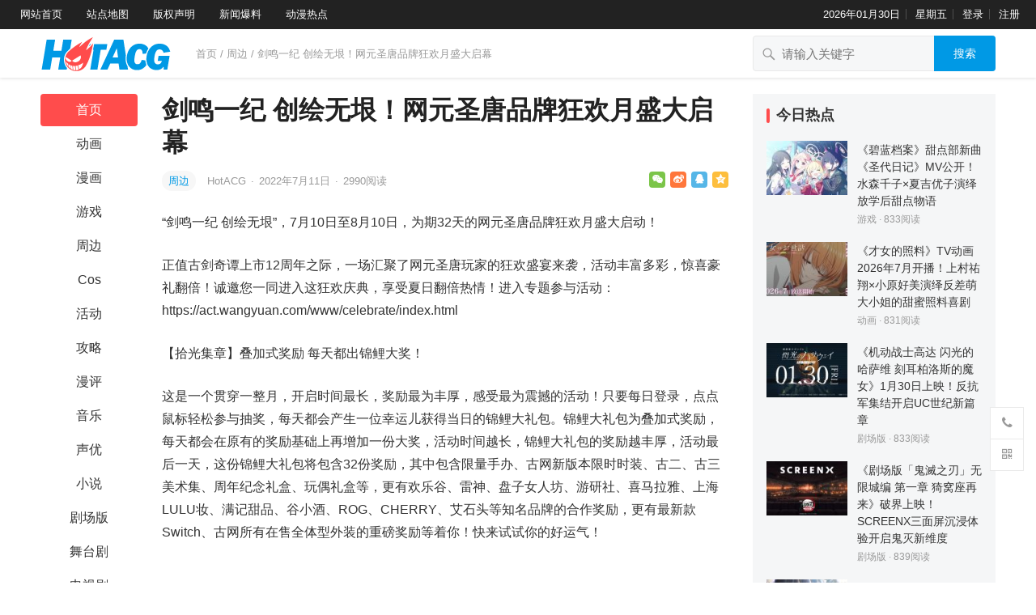

--- FILE ---
content_type: text/html; charset=UTF-8
request_url: https://www.hotacg.com/archives/1757
body_size: 19110
content:
<!DOCTYPE html>
<html lang="zh-Hans">
<head>
<meta charset="UTF-8">
<meta name="viewport" content="width=device-width, initial-scale=1">
<meta http-equiv="X-UA-Compatible" content="IE=edge">
<meta name="HandheldFriendly" content="true">
<link rel="profile" href="http://gmpg.org/xfn/11">
<meta name='robots' content='max-image-preview:large' />
<link rel="alternate" type="application/rss+xml" title="HotACG &raquo; Feed" href="https://www.hotacg.com/feed" />
<link rel="alternate" type="application/rss+xml" title="HotACG &raquo; 评论 Feed" href="https://www.hotacg.com/comments/feed" />
<link rel="alternate" title="oEmbed (JSON)" type="application/json+oembed" href="https://www.hotacg.com/wp-json/oembed/1.0/embed?url=https%3A%2F%2Fwww.hotacg.com%2Farchives%2F1757" />
<link rel="alternate" title="oEmbed (XML)" type="text/xml+oembed" href="https://www.hotacg.com/wp-json/oembed/1.0/embed?url=https%3A%2F%2Fwww.hotacg.com%2Farchives%2F1757&#038;format=xml" />
<style id='wp-img-auto-sizes-contain-inline-css' type='text/css'>
img:is([sizes=auto i],[sizes^="auto," i]){contain-intrinsic-size:3000px 1500px}
/*# sourceURL=wp-img-auto-sizes-contain-inline-css */
</style>
<style id='wp-emoji-styles-inline-css' type='text/css'>

	img.wp-smiley, img.emoji {
		display: inline !important;
		border: none !important;
		box-shadow: none !important;
		height: 1em !important;
		width: 1em !important;
		margin: 0 0.07em !important;
		vertical-align: -0.1em !important;
		background: none !important;
		padding: 0 !important;
	}
/*# sourceURL=wp-emoji-styles-inline-css */
</style>
<style id='wp-block-library-inline-css' type='text/css'>
:root{--wp-block-synced-color:#7a00df;--wp-block-synced-color--rgb:122,0,223;--wp-bound-block-color:var(--wp-block-synced-color);--wp-editor-canvas-background:#ddd;--wp-admin-theme-color:#007cba;--wp-admin-theme-color--rgb:0,124,186;--wp-admin-theme-color-darker-10:#006ba1;--wp-admin-theme-color-darker-10--rgb:0,107,160.5;--wp-admin-theme-color-darker-20:#005a87;--wp-admin-theme-color-darker-20--rgb:0,90,135;--wp-admin-border-width-focus:2px}@media (min-resolution:192dpi){:root{--wp-admin-border-width-focus:1.5px}}.wp-element-button{cursor:pointer}:root .has-very-light-gray-background-color{background-color:#eee}:root .has-very-dark-gray-background-color{background-color:#313131}:root .has-very-light-gray-color{color:#eee}:root .has-very-dark-gray-color{color:#313131}:root .has-vivid-green-cyan-to-vivid-cyan-blue-gradient-background{background:linear-gradient(135deg,#00d084,#0693e3)}:root .has-purple-crush-gradient-background{background:linear-gradient(135deg,#34e2e4,#4721fb 50%,#ab1dfe)}:root .has-hazy-dawn-gradient-background{background:linear-gradient(135deg,#faaca8,#dad0ec)}:root .has-subdued-olive-gradient-background{background:linear-gradient(135deg,#fafae1,#67a671)}:root .has-atomic-cream-gradient-background{background:linear-gradient(135deg,#fdd79a,#004a59)}:root .has-nightshade-gradient-background{background:linear-gradient(135deg,#330968,#31cdcf)}:root .has-midnight-gradient-background{background:linear-gradient(135deg,#020381,#2874fc)}:root{--wp--preset--font-size--normal:16px;--wp--preset--font-size--huge:42px}.has-regular-font-size{font-size:1em}.has-larger-font-size{font-size:2.625em}.has-normal-font-size{font-size:var(--wp--preset--font-size--normal)}.has-huge-font-size{font-size:var(--wp--preset--font-size--huge)}.has-text-align-center{text-align:center}.has-text-align-left{text-align:left}.has-text-align-right{text-align:right}.has-fit-text{white-space:nowrap!important}#end-resizable-editor-section{display:none}.aligncenter{clear:both}.items-justified-left{justify-content:flex-start}.items-justified-center{justify-content:center}.items-justified-right{justify-content:flex-end}.items-justified-space-between{justify-content:space-between}.screen-reader-text{border:0;clip-path:inset(50%);height:1px;margin:-1px;overflow:hidden;padding:0;position:absolute;width:1px;word-wrap:normal!important}.screen-reader-text:focus{background-color:#ddd;clip-path:none;color:#444;display:block;font-size:1em;height:auto;left:5px;line-height:normal;padding:15px 23px 14px;text-decoration:none;top:5px;width:auto;z-index:100000}html :where(.has-border-color){border-style:solid}html :where([style*=border-top-color]){border-top-style:solid}html :where([style*=border-right-color]){border-right-style:solid}html :where([style*=border-bottom-color]){border-bottom-style:solid}html :where([style*=border-left-color]){border-left-style:solid}html :where([style*=border-width]){border-style:solid}html :where([style*=border-top-width]){border-top-style:solid}html :where([style*=border-right-width]){border-right-style:solid}html :where([style*=border-bottom-width]){border-bottom-style:solid}html :where([style*=border-left-width]){border-left-style:solid}html :where(img[class*=wp-image-]){height:auto;max-width:100%}:where(figure){margin:0 0 1em}html :where(.is-position-sticky){--wp-admin--admin-bar--position-offset:var(--wp-admin--admin-bar--height,0px)}@media screen and (max-width:600px){html :where(.is-position-sticky){--wp-admin--admin-bar--position-offset:0px}}

/*# sourceURL=wp-block-library-inline-css */
</style><style id='global-styles-inline-css' type='text/css'>
:root{--wp--preset--aspect-ratio--square: 1;--wp--preset--aspect-ratio--4-3: 4/3;--wp--preset--aspect-ratio--3-4: 3/4;--wp--preset--aspect-ratio--3-2: 3/2;--wp--preset--aspect-ratio--2-3: 2/3;--wp--preset--aspect-ratio--16-9: 16/9;--wp--preset--aspect-ratio--9-16: 9/16;--wp--preset--color--black: #000000;--wp--preset--color--cyan-bluish-gray: #abb8c3;--wp--preset--color--white: #ffffff;--wp--preset--color--pale-pink: #f78da7;--wp--preset--color--vivid-red: #cf2e2e;--wp--preset--color--luminous-vivid-orange: #ff6900;--wp--preset--color--luminous-vivid-amber: #fcb900;--wp--preset--color--light-green-cyan: #7bdcb5;--wp--preset--color--vivid-green-cyan: #00d084;--wp--preset--color--pale-cyan-blue: #8ed1fc;--wp--preset--color--vivid-cyan-blue: #0693e3;--wp--preset--color--vivid-purple: #9b51e0;--wp--preset--gradient--vivid-cyan-blue-to-vivid-purple: linear-gradient(135deg,rgb(6,147,227) 0%,rgb(155,81,224) 100%);--wp--preset--gradient--light-green-cyan-to-vivid-green-cyan: linear-gradient(135deg,rgb(122,220,180) 0%,rgb(0,208,130) 100%);--wp--preset--gradient--luminous-vivid-amber-to-luminous-vivid-orange: linear-gradient(135deg,rgb(252,185,0) 0%,rgb(255,105,0) 100%);--wp--preset--gradient--luminous-vivid-orange-to-vivid-red: linear-gradient(135deg,rgb(255,105,0) 0%,rgb(207,46,46) 100%);--wp--preset--gradient--very-light-gray-to-cyan-bluish-gray: linear-gradient(135deg,rgb(238,238,238) 0%,rgb(169,184,195) 100%);--wp--preset--gradient--cool-to-warm-spectrum: linear-gradient(135deg,rgb(74,234,220) 0%,rgb(151,120,209) 20%,rgb(207,42,186) 40%,rgb(238,44,130) 60%,rgb(251,105,98) 80%,rgb(254,248,76) 100%);--wp--preset--gradient--blush-light-purple: linear-gradient(135deg,rgb(255,206,236) 0%,rgb(152,150,240) 100%);--wp--preset--gradient--blush-bordeaux: linear-gradient(135deg,rgb(254,205,165) 0%,rgb(254,45,45) 50%,rgb(107,0,62) 100%);--wp--preset--gradient--luminous-dusk: linear-gradient(135deg,rgb(255,203,112) 0%,rgb(199,81,192) 50%,rgb(65,88,208) 100%);--wp--preset--gradient--pale-ocean: linear-gradient(135deg,rgb(255,245,203) 0%,rgb(182,227,212) 50%,rgb(51,167,181) 100%);--wp--preset--gradient--electric-grass: linear-gradient(135deg,rgb(202,248,128) 0%,rgb(113,206,126) 100%);--wp--preset--gradient--midnight: linear-gradient(135deg,rgb(2,3,129) 0%,rgb(40,116,252) 100%);--wp--preset--font-size--small: 13px;--wp--preset--font-size--medium: 20px;--wp--preset--font-size--large: 36px;--wp--preset--font-size--x-large: 42px;--wp--preset--spacing--20: 0.44rem;--wp--preset--spacing--30: 0.67rem;--wp--preset--spacing--40: 1rem;--wp--preset--spacing--50: 1.5rem;--wp--preset--spacing--60: 2.25rem;--wp--preset--spacing--70: 3.38rem;--wp--preset--spacing--80: 5.06rem;--wp--preset--shadow--natural: 6px 6px 9px rgba(0, 0, 0, 0.2);--wp--preset--shadow--deep: 12px 12px 50px rgba(0, 0, 0, 0.4);--wp--preset--shadow--sharp: 6px 6px 0px rgba(0, 0, 0, 0.2);--wp--preset--shadow--outlined: 6px 6px 0px -3px rgb(255, 255, 255), 6px 6px rgb(0, 0, 0);--wp--preset--shadow--crisp: 6px 6px 0px rgb(0, 0, 0);}:where(.is-layout-flex){gap: 0.5em;}:where(.is-layout-grid){gap: 0.5em;}body .is-layout-flex{display: flex;}.is-layout-flex{flex-wrap: wrap;align-items: center;}.is-layout-flex > :is(*, div){margin: 0;}body .is-layout-grid{display: grid;}.is-layout-grid > :is(*, div){margin: 0;}:where(.wp-block-columns.is-layout-flex){gap: 2em;}:where(.wp-block-columns.is-layout-grid){gap: 2em;}:where(.wp-block-post-template.is-layout-flex){gap: 1.25em;}:where(.wp-block-post-template.is-layout-grid){gap: 1.25em;}.has-black-color{color: var(--wp--preset--color--black) !important;}.has-cyan-bluish-gray-color{color: var(--wp--preset--color--cyan-bluish-gray) !important;}.has-white-color{color: var(--wp--preset--color--white) !important;}.has-pale-pink-color{color: var(--wp--preset--color--pale-pink) !important;}.has-vivid-red-color{color: var(--wp--preset--color--vivid-red) !important;}.has-luminous-vivid-orange-color{color: var(--wp--preset--color--luminous-vivid-orange) !important;}.has-luminous-vivid-amber-color{color: var(--wp--preset--color--luminous-vivid-amber) !important;}.has-light-green-cyan-color{color: var(--wp--preset--color--light-green-cyan) !important;}.has-vivid-green-cyan-color{color: var(--wp--preset--color--vivid-green-cyan) !important;}.has-pale-cyan-blue-color{color: var(--wp--preset--color--pale-cyan-blue) !important;}.has-vivid-cyan-blue-color{color: var(--wp--preset--color--vivid-cyan-blue) !important;}.has-vivid-purple-color{color: var(--wp--preset--color--vivid-purple) !important;}.has-black-background-color{background-color: var(--wp--preset--color--black) !important;}.has-cyan-bluish-gray-background-color{background-color: var(--wp--preset--color--cyan-bluish-gray) !important;}.has-white-background-color{background-color: var(--wp--preset--color--white) !important;}.has-pale-pink-background-color{background-color: var(--wp--preset--color--pale-pink) !important;}.has-vivid-red-background-color{background-color: var(--wp--preset--color--vivid-red) !important;}.has-luminous-vivid-orange-background-color{background-color: var(--wp--preset--color--luminous-vivid-orange) !important;}.has-luminous-vivid-amber-background-color{background-color: var(--wp--preset--color--luminous-vivid-amber) !important;}.has-light-green-cyan-background-color{background-color: var(--wp--preset--color--light-green-cyan) !important;}.has-vivid-green-cyan-background-color{background-color: var(--wp--preset--color--vivid-green-cyan) !important;}.has-pale-cyan-blue-background-color{background-color: var(--wp--preset--color--pale-cyan-blue) !important;}.has-vivid-cyan-blue-background-color{background-color: var(--wp--preset--color--vivid-cyan-blue) !important;}.has-vivid-purple-background-color{background-color: var(--wp--preset--color--vivid-purple) !important;}.has-black-border-color{border-color: var(--wp--preset--color--black) !important;}.has-cyan-bluish-gray-border-color{border-color: var(--wp--preset--color--cyan-bluish-gray) !important;}.has-white-border-color{border-color: var(--wp--preset--color--white) !important;}.has-pale-pink-border-color{border-color: var(--wp--preset--color--pale-pink) !important;}.has-vivid-red-border-color{border-color: var(--wp--preset--color--vivid-red) !important;}.has-luminous-vivid-orange-border-color{border-color: var(--wp--preset--color--luminous-vivid-orange) !important;}.has-luminous-vivid-amber-border-color{border-color: var(--wp--preset--color--luminous-vivid-amber) !important;}.has-light-green-cyan-border-color{border-color: var(--wp--preset--color--light-green-cyan) !important;}.has-vivid-green-cyan-border-color{border-color: var(--wp--preset--color--vivid-green-cyan) !important;}.has-pale-cyan-blue-border-color{border-color: var(--wp--preset--color--pale-cyan-blue) !important;}.has-vivid-cyan-blue-border-color{border-color: var(--wp--preset--color--vivid-cyan-blue) !important;}.has-vivid-purple-border-color{border-color: var(--wp--preset--color--vivid-purple) !important;}.has-vivid-cyan-blue-to-vivid-purple-gradient-background{background: var(--wp--preset--gradient--vivid-cyan-blue-to-vivid-purple) !important;}.has-light-green-cyan-to-vivid-green-cyan-gradient-background{background: var(--wp--preset--gradient--light-green-cyan-to-vivid-green-cyan) !important;}.has-luminous-vivid-amber-to-luminous-vivid-orange-gradient-background{background: var(--wp--preset--gradient--luminous-vivid-amber-to-luminous-vivid-orange) !important;}.has-luminous-vivid-orange-to-vivid-red-gradient-background{background: var(--wp--preset--gradient--luminous-vivid-orange-to-vivid-red) !important;}.has-very-light-gray-to-cyan-bluish-gray-gradient-background{background: var(--wp--preset--gradient--very-light-gray-to-cyan-bluish-gray) !important;}.has-cool-to-warm-spectrum-gradient-background{background: var(--wp--preset--gradient--cool-to-warm-spectrum) !important;}.has-blush-light-purple-gradient-background{background: var(--wp--preset--gradient--blush-light-purple) !important;}.has-blush-bordeaux-gradient-background{background: var(--wp--preset--gradient--blush-bordeaux) !important;}.has-luminous-dusk-gradient-background{background: var(--wp--preset--gradient--luminous-dusk) !important;}.has-pale-ocean-gradient-background{background: var(--wp--preset--gradient--pale-ocean) !important;}.has-electric-grass-gradient-background{background: var(--wp--preset--gradient--electric-grass) !important;}.has-midnight-gradient-background{background: var(--wp--preset--gradient--midnight) !important;}.has-small-font-size{font-size: var(--wp--preset--font-size--small) !important;}.has-medium-font-size{font-size: var(--wp--preset--font-size--medium) !important;}.has-large-font-size{font-size: var(--wp--preset--font-size--large) !important;}.has-x-large-font-size{font-size: var(--wp--preset--font-size--x-large) !important;}
/*# sourceURL=global-styles-inline-css */
</style>

<style id='classic-theme-styles-inline-css' type='text/css'>
/*! This file is auto-generated */
.wp-block-button__link{color:#fff;background-color:#32373c;border-radius:9999px;box-shadow:none;text-decoration:none;padding:calc(.667em + 2px) calc(1.333em + 2px);font-size:1.125em}.wp-block-file__button{background:#32373c;color:#fff;text-decoration:none}
/*# sourceURL=/wp-includes/css/classic-themes.min.css */
</style>
<link rel='stylesheet' id='datoutiao-style-css' href='https://www.hotacg.com/wp-content/themes/datoutiao/style.css?ver=20210801' type='text/css' media='all' />
<link rel='stylesheet' id='genericons-style-css' href='https://www.hotacg.com/wp-content/themes/datoutiao/genericons/genericons/genericons.css?ver=6.9' type='text/css' media='all' />
<link rel='stylesheet' id='datoutiao-responsive-style-css' href='https://www.hotacg.com/wp-content/themes/datoutiao/responsive.css?ver=20210801' type='text/css' media='all' />
<link rel='stylesheet' id='recent-posts-widget-with-thumbnails-public-style-css' href='https://www.hotacg.com/wp-content/plugins/recent-posts-widget-with-thumbnails/public.css?ver=7.1.1' type='text/css' media='all' />
<script type="text/javascript" src="https://www.hotacg.com/wp-includes/js/jquery/jquery.min.js?ver=3.7.1" id="jquery-core-js"></script>
<script type="text/javascript" src="https://www.hotacg.com/wp-includes/js/jquery/jquery-migrate.min.js?ver=3.4.1" id="jquery-migrate-js"></script>
<script type="text/javascript" id="simple-likes-public-js-js-extra">
/* <![CDATA[ */
var simpleLikes = {"ajaxurl":"https://www.hotacg.com/wp-admin/admin-ajax.php","like":"\u70b9\u8d5e\u8fd9\u7bc7\u6587\u7ae0","unlike":"\u53d6\u6d88\u70b9\u8d5e"};
//# sourceURL=simple-likes-public-js-js-extra
/* ]]> */
</script>
<script type="text/javascript" src="https://www.hotacg.com/wp-content/themes/datoutiao/assets/js/simple-likes-public.js?ver=0.5" id="simple-likes-public-js-js"></script>
<link rel="https://api.w.org/" href="https://www.hotacg.com/wp-json/" /><link rel="alternate" title="JSON" type="application/json" href="https://www.hotacg.com/wp-json/wp/v2/posts/1757" /><link rel="EditURI" type="application/rsd+xml" title="RSD" href="https://www.hotacg.com/xmlrpc.php?rsd" />
<meta name="generator" content="WordPress 6.9" />
<link rel="canonical" href="https://www.hotacg.com/archives/1757" />
<link rel='shortlink' href='https://www.hotacg.com/?p=1757' />
<title>剑鸣一纪 创绘无垠！网元圣唐品牌狂欢月盛大启幕-HotACG</title>
<meta name="description" content="“剑鸣一纪 创绘无垠”，7月10日至8月10日，为期32天的&hellip;" />
<meta name="keywords" content="网元圣唐" />
<link rel="icon" href="https://www.hotacg.com/wp-content/uploads/2022/06/cropped-cropped-icon-01-32x32.jpg" sizes="32x32" />
<link rel="icon" href="https://www.hotacg.com/wp-content/uploads/2022/06/cropped-cropped-icon-01-192x192.jpg" sizes="192x192" />
<link rel="apple-touch-icon" href="https://www.hotacg.com/wp-content/uploads/2022/06/cropped-cropped-icon-01-180x180.jpg" />
<meta name="msapplication-TileImage" content="https://www.hotacg.com/wp-content/uploads/2022/06/cropped-cropped-icon-01-270x270.jpg" />
		<style type="text/css" id="wp-custom-css">
			.entry-content a,.entry-content a:hover { color: #333 !important; }		</style>
		
<style type="text/css">
	
	/* Theme Colors */
	.site-header {
		background-color: #222;
	}
	.site-header,
	.site-header a,
	.site-header a:visited,
	#primary-menu li a {	
		color: #ffffff;
	}
	.site-header a:hover,
	#primary-menu li a:hover {
		color: rgba(255,255,255,0.8);
	}		
	.site-header .search-icon:hover span,
	.site-header .search-icon:hover span:before,
	#primary-menu li li a:hover,
	.sf-menu li.current-menu-item a,
	.sf-menu li.current-menu-item a:hover,
	article.hentry .edit-link a,
	.page-content a,
	.entry-content a,
	.comment-author a,
	.comment-content a,
	.comment-reply-title small a:hover,
	.sidebar .widget a,
	.site-footer .widget a,
	#site-bottom a:hover,
	.entry-view-more button,
	.pagination .page-numbers:hover,
	.pagination .page-numbers.current,
	.bottom-right a:hover .text,
	.bottom-right span.icon-link:hover .text,
	.tooltip .left h3,
	.entry-content .zhuanti-block .zhuanti-title a:hover,
	.entry-content .zhuanti-block ul li a:hover,
	#primary .must-log-in a,
	.widget_tag_cloud .tagcloud a,
	.author-box .author-meta .author-name span {
		color: #0099e5;
	}
	.tag-list li a:hover,
	button,
	.btn,
	input[type="submit"],
	input[type="reset"],
	input[type="button"],
	.widget_tag_cloud .tagcloud a:hover {
		background-color: #0099e5;
	}
	.entry-category a,
	.widget_tag_cloud .tagcloud a {
		border-color: #0099e5;
	}
	.entry-category a,
	.entry-category a:hover {
		color: #0099e5 !important;
	}
	.site-title a,
	.site-title a:hover,
	a:hover,	
	.sidebar .widget a:hover,
	.site-footer .widget a:hover,
	.entry-title a:hover,
	.page-content a:hover,
	.entry-content a:hover,
	.content-list .entry-title a:hover,
	article.hentry .edit-link a:hover,
	.comment-content a:hover,
	.single #primary .sticky-breadcrumbs .entry-comment a,
	.entry-meta a:hover,
	.sidebar .widget_kuaixun ul > li .collapsible:hover,
	#primary .must-log-in a:hover {
		color: #ff4c4c;
	}	
	.sidebar-2 #left-nav li.menu-item-home a,
	.category .sidebar-2 #left-nav li.menu-item-home a:hover,
	.sidebar-2 #left-nav li a:hover,
	.sidebar-2 #left-nav li.current-cat a,
	.sidebar-2 #left-nav li.current-menu-item a,
	.sidebar-2 #left-nav li.categories h3,
	.search .sidebar-2 #left-nav li.menu-item-home a,
	.single .sidebar-2 #left-nav li.menu-item-home a,
	.author .sidebar-2 #left-nav li.menu-item-home a,
	.tag .sidebar-2 #left-nav li.menu-item-home a,
	.title-flag,
	.entry-related h3:before, 
	.sidebar .widget .widget-title:before,
	.comment-reply-title:before,
	.comments-title:before {
		background-color: #ff4c4c; 
	}
	.category .sidebar-2 #left-nav li.menu-item-home a {
		background-color: transparent;
	}

	/* Customize thumbnail width on content list */
	@media only screen and (min-width: 1179px) {
		#recent-content.content-list .thumbnail-link {
			width: 160px;
		}
	}

	
	
	.content-list .hentry .post-wrap,
	.content-list .content-ad {
		padding: 10px 0;
	}

	
	.sidebar .widget_categories .cat-item {
				width: 25%;	}
	@media only screen and (min-width: 1179px) {
		#recent-content.content-list .entry-overview.no-excerpt {
						height: 102.85714285714px;
		}
		#featured-slider {
						
			max-height: 273px;
		}		
	}

</style>

<script>
  var _mtj = _mtj || [];
  (function () {
  var mtj = document.createElement("script");
  mtj.src = "https://node41.aizhantj.com:21233/tjjs/?k=hllvc2ixpdh";
  var s = document.getElementsByTagName("script")[0];
  s.parentNode.insertBefore(mtj, s);
  })();
</script>

</head>

<body class="wp-singular post-template-default single single-post postid-1757 single-format-standard wp-custom-logo wp-theme-datoutiao group-blog">
<div id="page" class="site">

	
	<header id="masthead" class="site-header clear">
		
		<div id="primary-bar">

		
			<nav id="primary-nav" class="main-navigation">

				<div class="menu-%e9%a1%b6%e9%83%a8%e5%af%bc%e8%88%aa%e8%8f%9c%e5%8d%95-container"><ul id="primary-menu" class="sf-menu"><li id="menu-item-22" class="menu-item menu-item-type-custom menu-item-object-custom menu-item-home menu-item-22"><a target="_blank" href="https://www.hotacg.com/">网站首页</a></li>
<li id="menu-item-23" class="menu-item menu-item-type-custom menu-item-object-custom menu-item-23"><a target="_blank" href="https://www.hotacg.com/sitemap.xml">站点地图</a></li>
<li id="menu-item-26" class="menu-item menu-item-type-post_type menu-item-object-page menu-item-26"><a target="_blank" href="https://www.hotacg.com/%e7%89%88%e6%9d%83%e5%a3%b0%e6%98%8e">版权声明</a></li>
<li id="menu-item-29" class="menu-item menu-item-type-post_type menu-item-object-page menu-item-29"><a target="_blank" href="https://www.hotacg.com/%e6%96%b0%e9%97%bb%e7%88%86%e6%96%99">新闻爆料</a></li>
<li id="menu-item-32" class="menu-item menu-item-type-post_type menu-item-object-page menu-item-32"><a target="_blank" href="https://www.hotacg.com/%e5%8a%a8%e6%bc%ab%e7%83%ad%e7%82%b9">动漫热点</a></li>
</ul></div>
			</nav><!-- #primary-nav -->	

			<ul class="top-right">	
				
									<li class="current-date">
						2026年01月30日					</li>
				
									<li class="current-day">
						星期五					
					</li>
				
				
											<li class="header-login">
							<a href="https://www.hotacg.com/wp-login.php" title="登录">登录</a>
						</li>
					
											<li class="header-register">
							<a href="https://www.hotacg.com/wp-login.php?action=register" title="注册">注册</a>
						</li>
						

															
			</ul><!-- .top-right -->

		
		</div><!-- #primary-bar -->	

	</header><!-- #masthead -->	
	
	
	<div class="mobile-header clear">
		<div class="container">
		<div class="site-branding">

			
				<div id="logo">
					<span class="helper"></span>
					<a href="https://www.hotacg.com/" class="custom-logo-link" rel="home"><img width="162" height="46" src="https://www.hotacg.com/wp-content/uploads/2022/06/cropped-logo.png" class="custom-logo" alt="HotACG" decoding="async" /></a>									</div><!-- #logo -->

			
		</div><!-- .site-branding -->

		<ul class="top-right">	

			
									<li class="header-login">
						<a href="https://www.hotacg.com/wp-login.php" title="登录">登录</a>
					</li>
				
									<li class="header-register">
						<a href="https://www.hotacg.com/wp-login.php?action=register" title="注册">注册</a>
					</li>
					

				

			<li class="header-toggles">
				<button class="toggle nav-toggle mobile-nav-toggle" data-toggle-target=".menu-modal"  data-toggle-body-class="showing-menu-modal" aria-expanded="false" data-set-focus=".close-nav-toggle">
					<span class="toggle-inner">
						<span class="toggle-icon">
							<svg class="svg-icon" aria-hidden="true" role="img" focusable="false" xmlns="http://www.w3.org/2000/svg" width="26" height="7" viewBox="0 0 26 7"><path fill-rule="evenodd" d="M332.5,45 C330.567003,45 329,43.4329966 329,41.5 C329,39.5670034 330.567003,38 332.5,38 C334.432997,38 336,39.5670034 336,41.5 C336,43.4329966 334.432997,45 332.5,45 Z M342,45 C340.067003,45 338.5,43.4329966 338.5,41.5 C338.5,39.5670034 340.067003,38 342,38 C343.932997,38 345.5,39.5670034 345.5,41.5 C345.5,43.4329966 343.932997,45 342,45 Z M351.5,45 C349.567003,45 348,43.4329966 348,41.5 C348,39.5670034 349.567003,38 351.5,38 C353.432997,38 355,39.5670034 355,41.5 C355,43.4329966 353.432997,45 351.5,45 Z" transform="translate(-329 -38)" /></svg>						</span>
						<span class="toggle-text">菜单</span>
					</span>
				</button><!-- .nav-toggle -->
			</li><!-- .header-toggles -->		

			 
				<li class="header-search-icon">
					<span class="search-icon">
						<i class="fa fa-search"></i>
						<i class="fa fa-close"></i>			
					</span>
				</li>
			
			</ul>

		</ul><!-- .top-right -->

		 
			<div class="header-search">
				<form id="searchform" method="get" action="https://www.hotacg.com/">
	<input type="search" name="s" class="search-input" placeholder="请输入关键字" autocomplete="off">
	<button type="submit" class="search-submit">搜索</button>		
</form>			</div><!-- .header-search -->
				

		</div><!-- .container -->
	</div><!-- .mobile-header -->

	<div class="menu-modal cover-modal header-footer-group" data-modal-target-string=".menu-modal">

		<div class="menu-modal-inner modal-inner">

			<div class="menu-wrapper section-inner">

				<div class="menu-top">

					<button class="toggle close-nav-toggle fill-children-current-color" data-toggle-target=".menu-modal" data-toggle-body-class="showing-menu-modal" aria-expanded="false" data-set-focus=".menu-modal">
						<span class="toggle-text">关闭菜单</span>
						<svg class="svg-icon" aria-hidden="true" role="img" focusable="false" xmlns="http://www.w3.org/2000/svg" width="16" height="16" viewBox="0 0 16 16"><polygon fill="" fill-rule="evenodd" points="6.852 7.649 .399 1.195 1.445 .149 7.899 6.602 14.352 .149 15.399 1.195 8.945 7.649 15.399 14.102 14.352 15.149 7.899 8.695 1.445 15.149 .399 14.102" /></svg>					</button><!-- .nav-toggle -->

					
					<nav class="mobile-menu" aria-label="Mobile" role="navigation">

						<ul class="modal-menu reset-list-style">

						<li id="menu-item-69" class="menu-item menu-item-type-custom menu-item-object-custom menu-item-home menu-item-69"><div class="ancestor-wrapper"><a href="https://www.hotacg.com/">首页</a></div><!-- .ancestor-wrapper --></li>
<li id="menu-item-70" class="menu-item menu-item-type-taxonomy menu-item-object-category menu-item-70"><div class="ancestor-wrapper"><a href="https://www.hotacg.com/archives/category/animation">动画</a></div><!-- .ancestor-wrapper --></li>
<li id="menu-item-71" class="menu-item menu-item-type-taxonomy menu-item-object-category menu-item-71"><div class="ancestor-wrapper"><a href="https://www.hotacg.com/archives/category/cartoon">漫画</a></div><!-- .ancestor-wrapper --></li>
<li id="menu-item-72" class="menu-item menu-item-type-taxonomy menu-item-object-category current-post-ancestor current-menu-parent current-post-parent menu-item-72"><div class="ancestor-wrapper"><a href="https://www.hotacg.com/archives/category/game">游戏</a></div><!-- .ancestor-wrapper --></li>
<li id="menu-item-73" class="menu-item menu-item-type-taxonomy menu-item-object-category menu-item-73"><div class="ancestor-wrapper"><a href="https://www.hotacg.com/archives/category/cosplay">Cos</a></div><!-- .ancestor-wrapper --></li>
<li id="menu-item-74" class="menu-item menu-item-type-taxonomy menu-item-object-category menu-item-74"><div class="ancestor-wrapper"><a href="https://www.hotacg.com/archives/category/movie">剧场版</a></div><!-- .ancestor-wrapper --></li>
<li id="menu-item-75" class="menu-item menu-item-type-taxonomy menu-item-object-category current-post-ancestor current-menu-parent current-post-parent menu-item-75"><div class="ancestor-wrapper"><a href="https://www.hotacg.com/archives/category/toys">周边</a></div><!-- .ancestor-wrapper --></li>
<li id="menu-item-76" class="menu-item menu-item-type-taxonomy menu-item-object-category menu-item-76"><div class="ancestor-wrapper"><a href="https://www.hotacg.com/archives/category/manzhan">活动</a></div><!-- .ancestor-wrapper --></li>
<li id="menu-item-77" class="menu-item menu-item-type-taxonomy menu-item-object-category menu-item-77"><div class="ancestor-wrapper"><a href="https://www.hotacg.com/archives/category/accomment">漫评</a></div><!-- .ancestor-wrapper --></li>
<li id="menu-item-78" class="menu-item menu-item-type-taxonomy menu-item-object-category menu-item-78"><div class="ancestor-wrapper"><a href="https://www.hotacg.com/archives/category/music">音乐</a></div><!-- .ancestor-wrapper --></li>
<li id="menu-item-79" class="menu-item menu-item-type-taxonomy menu-item-object-category menu-item-79"><div class="ancestor-wrapper"><a href="https://www.hotacg.com/archives/category/seiyuu">声优</a></div><!-- .ancestor-wrapper --></li>
<li id="menu-item-81" class="menu-item menu-item-type-taxonomy menu-item-object-category menu-item-81"><div class="ancestor-wrapper"><a href="https://www.hotacg.com/archives/category/strategy">攻略</a></div><!-- .ancestor-wrapper --></li>
<li id="menu-item-82" class="menu-item menu-item-type-taxonomy menu-item-object-category menu-item-82"><div class="ancestor-wrapper"><a href="https://www.hotacg.com/archives/category/novel">小说</a></div><!-- .ancestor-wrapper --></li>
<li id="menu-item-85" class="menu-item menu-item-type-taxonomy menu-item-object-category menu-item-85"><div class="ancestor-wrapper"><a href="https://www.hotacg.com/archives/category/wutaiju">舞台剧</a></div><!-- .ancestor-wrapper --></li>
<li id="menu-item-83" class="menu-item menu-item-type-taxonomy menu-item-object-category menu-item-83"><div class="ancestor-wrapper"><a href="https://www.hotacg.com/archives/category/tvseries">电视剧</a></div><!-- .ancestor-wrapper --></li>
<li id="menu-item-80" class="menu-item menu-item-type-taxonomy menu-item-object-category menu-item-80"><div class="ancestor-wrapper"><a href="https://www.hotacg.com/archives/category/industry">行业</a></div><!-- .ancestor-wrapper --></li>
<li id="menu-item-97" class="menu-item menu-item-type-taxonomy menu-item-object-category menu-item-97"><div class="ancestor-wrapper"><a href="https://www.hotacg.com/archives/category/other">其他</a></div><!-- .ancestor-wrapper --></li>

						</ul>

					</nav>

				</div><!-- .menu-top -->

			</div><!-- .menu-wrapper -->

		</div><!-- .menu-modal-inner -->

	</div><!-- .menu-modal -->		

	
	<div class="single-header clear">
		<div class="container">
		<div class="site-branding">

			
				<div id="logo">
					<span class="helper"></span>
					<a href="https://www.hotacg.com/" class="custom-logo-link" rel="home"><img width="162" height="46" src="https://www.hotacg.com/wp-content/uploads/2022/06/cropped-logo.png" class="custom-logo" alt="HotACG" decoding="async" /></a>									</div><!-- #logo -->

			
		</div><!-- .site-branding -->

					<div class="single-breadcrumbs">
					<a href="https://www.hotacg.com">首页</a> / <a href="https://www.hotacg.com/archives/category/toys " >周边</a>  <span class="single-breadcrumbs-title">/ 剑鸣一纪 创绘无垠！网元圣唐品牌狂欢月盛大启幕</span>
			</div>
		
		
				

				

						

		
			<div class="header-search">
				<form id="searchform" method="get" action="https://www.hotacg.com/">
	<input type="search" name="s" class="search-input" placeholder="请输入关键字" autocomplete="off">
	<button type="submit" class="search-submit">搜索</button>		
</form>			</div><!-- .header-search -->

		
		</div><!-- .container -->
	</div><!-- .single-header -->

	
	<div id="content" class="site-content container site_container clear">
	
	<div id="primary" class="content-area">


		
<div class="left-col sidebar-2">
	
	
	<nav id="left-nav" class="left-navigation">
		<div class="menu-%e9%a6%96%e9%a1%b5%e5%af%bc%e8%88%aa-container"><ul id="left-menu" class="left-menu"><li id="menu-item-33" class="menu-item menu-item-type-custom menu-item-object-custom menu-item-home menu-item-33"><a href="https://www.hotacg.com/">首页</a></li>
<li id="menu-item-34" class="menu-item menu-item-type-taxonomy menu-item-object-category menu-item-34"><a target="_blank" href="https://www.hotacg.com/archives/category/animation">动画</a></li>
<li id="menu-item-35" class="menu-item menu-item-type-taxonomy menu-item-object-category menu-item-35"><a target="_blank" href="https://www.hotacg.com/archives/category/cartoon">漫画</a></li>
<li id="menu-item-36" class="menu-item menu-item-type-taxonomy menu-item-object-category current-post-ancestor current-menu-parent current-post-parent menu-item-36"><a target="_blank" href="https://www.hotacg.com/archives/category/game">游戏</a></li>
<li id="menu-item-37" class="menu-item menu-item-type-taxonomy menu-item-object-category current-post-ancestor current-menu-parent current-post-parent menu-item-37"><a target="_blank" href="https://www.hotacg.com/archives/category/toys">周边</a></li>
<li id="menu-item-38" class="menu-item menu-item-type-taxonomy menu-item-object-category menu-item-38"><a target="_blank" href="https://www.hotacg.com/archives/category/cosplay">Cos</a></li>
<li id="menu-item-40" class="menu-item menu-item-type-taxonomy menu-item-object-category menu-item-40"><a target="_blank" href="https://www.hotacg.com/archives/category/manzhan">活动</a></li>
<li id="menu-item-41" class="menu-item menu-item-type-taxonomy menu-item-object-category menu-item-41"><a target="_blank" href="https://www.hotacg.com/archives/category/strategy">攻略</a></li>
<li id="menu-item-42" class="menu-item menu-item-type-taxonomy menu-item-object-category menu-item-42"><a target="_blank" href="https://www.hotacg.com/archives/category/accomment">漫评</a></li>
<li id="menu-item-43" class="menu-item menu-item-type-taxonomy menu-item-object-category menu-item-43"><a target="_blank" href="https://www.hotacg.com/archives/category/music">音乐</a></li>
<li id="menu-item-44" class="menu-item menu-item-type-taxonomy menu-item-object-category menu-item-44"><a target="_blank" href="https://www.hotacg.com/archives/category/seiyuu">声优</a></li>
<li id="menu-item-45" class="menu-item menu-item-type-taxonomy menu-item-object-category menu-item-45"><a target="_blank" href="https://www.hotacg.com/archives/category/novel">小说</a></li>
<li id="menu-item-39" class="menu-item menu-item-type-taxonomy menu-item-object-category menu-item-39"><a target="_blank" href="https://www.hotacg.com/archives/category/movie">剧场版</a></li>
<li id="menu-item-46" class="menu-item menu-item-type-taxonomy menu-item-object-category menu-item-46"><a target="_blank" href="https://www.hotacg.com/archives/category/wutaiju">舞台剧</a></li>
<li id="menu-item-47" class="menu-item menu-item-type-taxonomy menu-item-object-category menu-item-47"><a target="_blank" href="https://www.hotacg.com/archives/category/tvseries">电视剧</a></li>
<li id="menu-item-48" class="menu-item menu-item-type-taxonomy menu-item-object-category menu-item-48"><a target="_blank" href="https://www.hotacg.com/archives/category/industry">行业</a></li>
<li id="menu-item-96" class="menu-item menu-item-type-taxonomy menu-item-object-category menu-item-96"><a target="_blank" href="https://www.hotacg.com/archives/category/other">其他</a></li>
</ul></div>	</nav><!-- #left-nav -->

</div><!-- .left-col -->



		<div class="right-col">

			<main id="main" class="site-main" >

			
<article id="post-1757" class="post-1757 post type-post status-publish format-standard hentry category-toys category-game tag-2702">

	<header class="entry-header">	

		<div id="single-sticky">

			<h1 class="entry-title">剑鸣一纪 创绘无垠！网元圣唐品牌狂欢月盛大启幕</h1>
			
				<div class="entry-meta clear">

	
		<span class="entry-category">
			<a href="https://www.hotacg.com/archives/category/toys " >周边</a> 		</span><!-- .entry-category -->

	
	
		<span class="entry-author">
			
			<a href="https://www.hotacg.com/archives/author/hotacg">

				
				HotACG
			</a>

			<span class="sep">&middot;</span>

		</span><!-- .entry-author -->

	
			<span class="entry-date">
			2022年7月11日		</span><!-- .entry-date -->

	
			<span class="sep">&middot;</span>
		<span class="entry-views">
			<span class="view-count">2990</span>阅读		</span>
	
	
			<div class="entry-meta-right">
			<span class="social-share" data-sites="wechat, weibo, qq, qzone"></span>
		</div><!-- .entry-meta-right -->
	
</div><!-- .entry-meta -->
			
			
									

		</div><!-- #single-sticky -->

	</header><!-- .entry-header -->

	
	

	<div class="entry-content">

				
		<p data-track="2">“剑鸣一纪 创绘无垠”，7月10日至8月10日，为期32天的网元圣唐品牌狂欢月盛大启动！</p>
<p data-track="3">正值古剑奇谭上市12周年之际，一场汇聚了网元圣唐玩家的狂欢盛宴来袭，活动丰富多彩，惊喜豪礼翻倍！诚邀您一同进入这狂欢庆典，享受夏日翻倍热情！进入专题参与活动：<br />
https://act.wangyuan.com/www/celebrate/index.html</p>
<p data-track="4">【拾光集章】叠加式奖励 每天都出锦鲤大奖！</p>
<p data-track="5">这是一个贯穿一整月，开启时间最长，奖励最为丰厚，感受最为震撼的活动！只要每日登录，点点鼠标轻松参与抽奖，每天都会产生一位幸运儿获得当日的锦鲤大礼包。锦鲤大礼包为叠加式奖励，每天都会在原有的奖励基础上再增加一份大奖，活动时间越长，锦鲤大礼包的奖励越丰厚，活动最后一天，这份锦鲤大礼包将包含32份奖励，其中包含限量手办、古网新版本限时时装、古二、古三美术集、周年纪念礼盒、玩偶礼盒等，更有欢乐谷、雷神、盘子女人坊、游研社、喜马拉雅、上海LULU妆、满记甜品、谷小酒、ROG、CHERRY、艾石头等知名品牌的合作奖励，更有最新款Switch、古网所有在售全体型外装的重磅奖励等着你！快来试试你的好运气！</p>
<div class="pgc-img"><img data-src='https://p26.toutiaoimg.com/origin/tos-cn-i-qvj2lq49k0/c57e2063192c491091002d36a8983a03?from=pc'></p>
<p class="pgc-img-caption">
</div>
<div class="pgc-img"><img data-src='https://p26.toutiaoimg.com/origin/tos-cn-i-qvj2lq49k0/23cc1f80f97843f0be718e16eee45dfb?from=pc'></p>
<p class="pgc-img-caption">
</div>
<div class="pgc-img"><img data-src='https://p26.toutiaoimg.com/origin/tos-cn-i-qvj2lq49k0/daeeb25a5f2149eb957a8dea11aba5af?from=pc'></p>
<p class="pgc-img-caption">
</div>
<div class="pgc-img"><img data-src='https://p26.toutiaoimg.com/origin/tos-cn-i-qvj2lq49k0/3d1ff211f822461e84d8b1a6eba6eb91?from=pc'></p>
<p class="pgc-img-caption">
</div>
<p data-track="10">【剑心驿站】古网全新资料片『帝首熠兮』开启</p>
<p data-track="11">《古剑奇谭网络版》玉轮铃音版本暑期资料片【帝首熠兮】将于7月14日上线！主线剧情进一步推进，全新境界开启终极试炼！全新野外场景等你探索，诸多全新秘境挑战升级！斗法新赛季开启，全新1v1竞技场开放！客户端全新下载机制即将开启，减少等待时间，抢先体验游戏！更有诸多内容优化及海量新奖励上线，了解更多内容请点击：https://gjol.wangyuan.com</p>
<p data-track="12">　　暑期资料片预约现已开启，全新照影、精美挂饰、通宝代金券、尘晶等预约好礼等你领取，点击前往参与预约：<br />
https://gjol.wangyuan.com/zt/2022/yy_zt/index.html</p>
<div class="pgc-img"><img data-src='https://p26.toutiaoimg.com/origin/tos-cn-i-qvj2lq49k0/e80c87a6d3644cff8fabda59bee5fadd?from=pc'></p>
<p class="pgc-img-caption">
</div>
<p data-track="14">【别出心裁】同人佳品限量发售！</p>
<p data-track="15">在此次品牌月活动期间，有个重磅消息会对外公布，网元圣唐将开放更多的衍生品授权合作，大力扶持同人共创，与此同时，也将发售首批合作的优秀同人作品。以此来鼓励更多的优秀创作者积极表达自己的兴趣与热爱，激励更多用户将热爱化为创作。</p>
<div class="pgc-img"><img data-src='https://p26.toutiaoimg.com/origin/tos-cn-i-qvj2lq49k0/959ad845ab514c28ad019c15c66ea373?from=pc'></p>
<p class="pgc-img-caption">
</div>
<p data-track="17">【剑绘星河】数字藏品开启新世界！</p>
<p data-track="18">为庆祝“古剑奇谭十二周年”，回馈一直以来支持古剑的广大玩家，将于8月8日正式发售【古剑奇谭十二周年纪念版】数字藏品，数量有限，先到先得！在专题活动中获得纪念版的用户，即有机会参加抽奖，获得正式藏品的优先购买权。</p>
<p data-track="19">【经典返场】古二古三美术集惊喜开售！</p>
<p data-track="20">期待已久的《古剑奇谭二》、《古剑奇谭三》官方美术设定集终于再版啦！现在购买还将随书附赠“网元圣唐品牌狂欢月纪念版”明信片（2000张）、《古剑奇谭网络版》新手礼包码，数量有限，先抢先得！</p>
<p data-track="21">【羁绊票选】古剑奇谭记忆胶囊</p>
<p data-track="22">提交与古剑相关的记忆胶囊（包括但不限于图片、文字、视频等形式），只要留下古剑奇谭痕迹的任何记忆，我们都欢迎，让我们一起来重温那些美好的瞬间。</p>
<p data-track="23">【卡牌探秘】官方集换式卡牌登场！</p>
<p data-track="24">网元圣唐携手科洛舍文化为大家带来《古剑奇谭：琴心剑魄今何在》官方集换式卡牌，一起寻找稀有签字卡、道具卡、手绘卡……扫描二维码，邀请好友助力，就有机会把《古剑奇谭：琴心剑魄今何在》官方集换式卡牌免费带回家！</p>
<p data-track="25">【探索之旅】无人知路，触碰未来</p>
<p data-track="26">全新尝试的中式幻想世界观ARG互动企划《无人知路》开启了一段奇幻冒险，扫码参与解谜活动，来一场沉浸式解谜……</p>
<p data-track="27">【迷雾拼图】桌游预售神秘现世！</p>
<p data-track="28">《古剑奇谭木语人》桌游预售开启！改编自同名手游，由国内作品最多的桌游设计师新茂担纲设计。游戏使用了创新类型的行动规划机制，以道具罗盘来驱动玩家角色、偃甲人在随机生成的宫殿中探险、决斗，最终取得最多价值道具、珍宝的玩家赢得游戏胜利。</p>
<p data-track="29">另外，还将开启一系列送祝福参与抽奖的微博活动，【龙星店庆】单机福利上线、【剑心驿站】白荆带来新人礼、【福气接龙】好礼续写清凉夏日，不仅有促销福利，还有小龙人夏日礼袋、《古剑奇谭》系列空调毯、START云时长卡、《白荆回廊》限量周边等丰厚的礼品奖励。</p>
<p data-track="30">十二载的岁月变迁，也许你从孩童长成少年，也许你从青年走向中年。但时光改写的只是年轮，我们心中的热爱从未消减。7月10日——8月10日，我们在线集结，让我们在这个热情似火的夏天一起狂欢！</p>

	</div><!-- .entry-content -->

	
		<div class="single-credit">
			欢迎转载，但请注明出处并保留该链接地址：<a href="https://www.hotacg.com/archives/1757"">https://www.hotacg.com/archives/1757</a>		</div>

		
	
	<div class="entry-footer clear">
		<div class="entry-tags">

			<span class="tag-links"> <a href="https://www.hotacg.com/archives/tag/%e7%bd%91%e5%85%83%e5%9c%a3%e5%94%90" rel="tag">网元圣唐</a></span>				
					</div><!-- .entry-tags -->

		
			<span class="custom-share">
				<span class="social-share" data-sites="wechat, weibo, qq, qzone"></span>
			</span>

				
	</div><!-- .entry-footer -->

</article><!-- #post-## -->



	<div class="post-nav clear">
		<div class="post-nav-previous"><i class="fa fa-angle-left"></i> 上一篇<a href="https://www.hotacg.com/archives/1766" rel="next">萤火虫漫展情报大集合！快来席卷夏日漫展！</a></div>		<div class="post-nav-next">下一篇 <i class="fa fa-angle-right"></i><a href="https://www.hotacg.com/archives/1742" rel="prev">日本网站整理出网友最不想去的动漫地点，柯南住的米花町入选</a></div>	</div>



		<div class="entry-related clear">
			<h3>为您推荐</h3>
			<div id="recent-content" class="related-loop content-list clear">
									
	

<article id="post-13385" class="clear last post-13385 post type-post status-publish format-standard has-post-thumbnail hentry category-game category-music tag-nexon-games tag-yostar tag-3825 tag-3824 tag-3275">	
	<div class="post-wrap">
	
					<a target="_blank" class="thumbnail-link" href="https://www.hotacg.com/archives/13385">
				<div class="thumbnail-wrap">
						<img width="280" height="180" src="https://www.hotacg.com/wp-content/uploads/2026/01/《碧蓝档案》甜点部新曲《圣代日记》MV公开！水森千子×夏吉优子演绎放学后甜点物语-280x180.jpg" class="attachment-datoutiao_list_thumb size-datoutiao_list_thumb wp-post-image" alt="" decoding="async" fetchpriority="high" />				</div><!-- .thumbnail-wrap -->
			</a>
		
		
	<div class="entry-overview no-excerpt">

		<div class="entry-overview-inner">
			
			<h2 class="entry-title"><a href="https://www.hotacg.com/archives/13385" target="_blank">《碧蓝档案》甜点部新曲《圣代日记》MV公开！水森千子×夏吉优子演绎放学后甜点物语</a></h2>

			
										

			<div class="entry-meta">

	
		<span class="entry-category">
			<a href="https://www.hotacg.com/archives/category/game " >游戏</a> 		</span><!-- .entry-category -->

	
	
		<span class="entry-author">
			
			<a href="https://www.hotacg.com/archives/author/youxijidi">

				
				游戏基地
			</a>

							<span class="sep">&middot;</span>
			
		</span><!-- .entry-author -->

	
			<span class="entry-date">
			2026年1月30日							<span class="sep">&middot;</span>
					</span><!-- .entry-date -->
	
			<span class="entry-views">
			<span class="view-count">833</span>阅读		</span>
				
	
	
</div><!-- .entry-meta -->
		</div><!-- .entry-overview-inner -->
	
	</div><!-- .entry-overview -->
	</div><!-- .post-wrap -->
</article><!-- #post-13385 -->					
									
	

<article id="post-13324" class="clear last post-13324 post type-post status-publish format-standard has-post-thumbnail hentry category-movie category-game tag-needy-girl-overdose tag-3208 tag-3282">	
	<div class="post-wrap">
	
					<a target="_blank" class="thumbnail-link" href="https://www.hotacg.com/archives/13324">
				<div class="thumbnail-wrap">
						<img width="280" height="180" src="https://www.hotacg.com/wp-content/uploads/2026/01/《NEEDY-GIRL-OVERDOSE-OVERTURE-》剧场先行版预告公开！2026年3月6日上映-超天ちゃん银幕首秀-280x180.jpg" class="attachment-datoutiao_list_thumb size-datoutiao_list_thumb wp-post-image" alt="" decoding="async" />				</div><!-- .thumbnail-wrap -->
			</a>
		
		
	<div class="entry-overview no-excerpt">

		<div class="entry-overview-inner">
			
			<h2 class="entry-title"><a href="https://www.hotacg.com/archives/13324" target="_blank">《NEEDY GIRL OVERDOSE -OVERTURE-》剧场先行版预告公开！2026年3月6日上映 超天ちゃん银幕首秀</a></h2>

			
										

			<div class="entry-meta">

	
		<span class="entry-category">
			<a href="https://www.hotacg.com/archives/category/movie " >剧场版</a> 		</span><!-- .entry-category -->

	
	
		<span class="entry-author">
			
			<a href="https://www.hotacg.com/archives/author/acgpower">

				
				ACGPower
			</a>

							<span class="sep">&middot;</span>
			
		</span><!-- .entry-author -->

	
			<span class="entry-date">
			2026年1月24日							<span class="sep">&middot;</span>
					</span><!-- .entry-date -->
	
			<span class="entry-views">
			<span class="view-count">856</span>阅读		</span>
				
	
	
</div><!-- .entry-meta -->
		</div><!-- .entry-overview-inner -->
	
	</div><!-- .entry-overview -->
	</div><!-- .post-wrap -->
</article><!-- #post-13324 -->					
									
	

<article id="post-13225" class="clear last post-13225 post type-post status-publish format-standard has-post-thumbnail hentry category-game category-music tag-bang-dream tag-gainax tag-mappa tag-3759">	
	<div class="post-wrap">
	
					<a target="_blank" class="thumbnail-link" href="https://www.hotacg.com/archives/13225">
				<div class="thumbnail-wrap">
						<img width="280" height="180" src="https://www.hotacg.com/wp-content/uploads/2026/01/《卡片战斗！！先导者》15周年纪念PV公开！Roselia献唱纪念曲《XV》MAPPA制作-280x180.jpg" class="attachment-datoutiao_list_thumb size-datoutiao_list_thumb wp-post-image" alt="" decoding="async" />				</div><!-- .thumbnail-wrap -->
			</a>
		
		
	<div class="entry-overview no-excerpt">

		<div class="entry-overview-inner">
			
			<h2 class="entry-title"><a href="https://www.hotacg.com/archives/13225" target="_blank">《卡片战斗！！先导者》15周年纪念PV公开！Roselia献唱纪念曲《XV》MAPPA制作</a></h2>

			
										

			<div class="entry-meta">

	
		<span class="entry-category">
			<a href="https://www.hotacg.com/archives/category/game " >游戏</a> 		</span><!-- .entry-category -->

	
	
		<span class="entry-author">
			
			<a href="https://www.hotacg.com/archives/author/youxijidi">

				
				游戏基地
			</a>

							<span class="sep">&middot;</span>
			
		</span><!-- .entry-author -->

	
			<span class="entry-date">
			2026年1月12日							<span class="sep">&middot;</span>
					</span><!-- .entry-date -->
	
			<span class="entry-views">
			<span class="view-count">904</span>阅读		</span>
				
	
	
</div><!-- .entry-meta -->
		</div><!-- .entry-overview-inner -->
	
	</div><!-- .entry-overview -->
	</div><!-- .post-wrap -->
</article><!-- #post-13225 -->					
									
	

<article id="post-13186" class="clear last post-13186 post type-post status-publish format-standard has-post-thumbnail hentry category-game tag-bang-dream-ave-mujica tag-hypergryph tag-2467 tag-3208 tag-87">	
	<div class="post-wrap">
	
					<a target="_blank" class="thumbnail-link" href="https://www.hotacg.com/archives/13186">
				<div class="thumbnail-wrap">
						<img width="280" height="180" src="https://www.hotacg.com/wp-content/uploads/2026/01/《明日方舟》×《BanG-Dream-Ave-Mujica》联动决定！梦幻合作活动预告公开-280x180.jpg" class="attachment-datoutiao_list_thumb size-datoutiao_list_thumb wp-post-image" alt="" decoding="async" />				</div><!-- .thumbnail-wrap -->
			</a>
		
		
	<div class="entry-overview no-excerpt">

		<div class="entry-overview-inner">
			
			<h2 class="entry-title"><a href="https://www.hotacg.com/archives/13186" target="_blank">《明日方舟》×《BanG Dream! Ave Mujica》联动决定！梦幻合作活动预告公开</a></h2>

			
										

			<div class="entry-meta">

	
		<span class="entry-category">
			<a href="https://www.hotacg.com/archives/category/game " >游戏</a> 		</span><!-- .entry-category -->

	
	
		<span class="entry-author">
			
			<a href="https://www.hotacg.com/archives/author/youxijidi">

				
				游戏基地
			</a>

							<span class="sep">&middot;</span>
			
		</span><!-- .entry-author -->

	
			<span class="entry-date">
			2026年1月10日							<span class="sep">&middot;</span>
					</span><!-- .entry-date -->
	
			<span class="entry-views">
			<span class="view-count">917</span>阅读		</span>
				
	
	
</div><!-- .entry-meta -->
		</div><!-- .entry-overview-inner -->
	
	</div><!-- .entry-overview -->
	</div><!-- .post-wrap -->
</article><!-- #post-13186 -->					
									
	

<article id="post-13109" class="clear last post-13109 post type-post status-publish format-standard has-post-thumbnail hentry category-game tag-9-nine tag-galgame tag-411 tag-244 tag-2394">	
	<div class="post-wrap">
	
					<a target="_blank" class="thumbnail-link" href="https://www.hotacg.com/archives/13109">
				<div class="thumbnail-wrap">
						<img width="280" height="180" src="https://www.hotacg.com/wp-content/uploads/2025/12/《9-nine-》系列全新衍生作《as9-nine-ARTEISIA》-teaser-PV公开！2026年发售决定-280x180.jpg" class="attachment-datoutiao_list_thumb size-datoutiao_list_thumb wp-post-image" alt="" decoding="async" />				</div><!-- .thumbnail-wrap -->
			</a>
		
		
	<div class="entry-overview no-excerpt">

		<div class="entry-overview-inner">
			
			<h2 class="entry-title"><a href="https://www.hotacg.com/archives/13109" target="_blank">《9-nine-》系列全新衍生作《as:9-nine- ARTEISIA》 teaser PV公开！2026年发售决定</a></h2>

			
										

			<div class="entry-meta">

	
		<span class="entry-category">
			<a href="https://www.hotacg.com/archives/category/game " >游戏</a> 		</span><!-- .entry-category -->

	
	
		<span class="entry-author">
			
			<a href="https://www.hotacg.com/archives/author/youxijidi">

				
				游戏基地
			</a>

							<span class="sep">&middot;</span>
			
		</span><!-- .entry-author -->

	
			<span class="entry-date">
			2025年12月30日							<span class="sep">&middot;</span>
					</span><!-- .entry-date -->
	
			<span class="entry-views">
			<span class="view-count">961</span>阅读		</span>
				
	
	
</div><!-- .entry-meta -->
		</div><!-- .entry-overview-inner -->
	
	</div><!-- .entry-overview -->
	</div><!-- .post-wrap -->
</article><!-- #post-13109 -->					
									
	

<article id="post-13009" class="clear last post-13009 post type-post status-publish format-standard hentry category-game">	
	<div class="post-wrap">
	
					<a target="_blank" class="thumbnail-link" href="https://www.hotacg.com/archives/13009"><div class="thumbnail-wrap"><img src="https://www.hotacg.com/wp-content/themes/datoutiao/thumb.php?src=https://www.xm909.com/images/e781d868ede9625e4c17366a0d3e91bb/image1.jpeg&w=280&h=180" alt="第九届英特尔大师挑战赛总决赛圆满落幕，十年征程再启电竞新篇"/></div></a>		
		
	<div class="entry-overview no-excerpt">

		<div class="entry-overview-inner">
			
			<h2 class="entry-title"><a href="https://www.hotacg.com/archives/13009" target="_blank">第九届英特尔大师挑战赛总决赛圆满落幕，十年征程再启电竞新篇</a></h2>

			
										

			<div class="entry-meta">

	
		<span class="entry-category">
			<a href="https://www.hotacg.com/archives/category/game " >游戏</a> 		</span><!-- .entry-category -->

	
	
		<span class="entry-author">
			
			<a href="https://www.hotacg.com/archives/author/hotacg">

				
				HotACG
			</a>

							<span class="sep">&middot;</span>
			
		</span><!-- .entry-author -->

	
			<span class="entry-date">
			2025年11月13日							<span class="sep">&middot;</span>
					</span><!-- .entry-date -->
	
			<span class="entry-views">
			<span class="view-count">417</span>阅读		</span>
				
	
	
</div><!-- .entry-meta -->
		</div><!-- .entry-overview-inner -->
	
	</div><!-- .entry-overview -->
	</div><!-- .post-wrap -->
</article><!-- #post-13009 -->					
									
	

<article id="post-12958" class="clear last post-12958 post type-post status-publish format-standard has-post-thumbnail hentry category-game tag-b tag-2544">	
	<div class="post-wrap">
	
					<a target="_blank" class="thumbnail-link" href="https://www.hotacg.com/archives/12958">
				<div class="thumbnail-wrap">
						<img width="263" height="180" src="https://www.hotacg.com/wp-content/uploads/2025/06/1751279642532235-263x180.png" class="attachment-datoutiao_list_thumb size-datoutiao_list_thumb wp-post-image" alt="" decoding="async" />				</div><!-- .thumbnail-wrap -->
			</a>
		
		
	<div class="entry-overview no-excerpt">

		<div class="entry-overview-inner">
			
			<h2 class="entry-title"><a href="https://www.hotacg.com/archives/12958" target="_blank">《英雄联盟：双城之战》第二季喜提白玉兰奖！沉浸式音乐现场今年空降上海！</a></h2>

			
										

			<div class="entry-meta">

	
		<span class="entry-category">
			<a href="https://www.hotacg.com/archives/category/game " >游戏</a> 		</span><!-- .entry-category -->

	
	
		<span class="entry-author">
			
			<a href="https://www.hotacg.com/archives/author/admin">

				
				admin
			</a>

							<span class="sep">&middot;</span>
			
		</span><!-- .entry-author -->

	
			<span class="entry-date">
			2025年6月30日							<span class="sep">&middot;</span>
					</span><!-- .entry-date -->
	
			<span class="entry-views">
			<span class="view-count">973</span>阅读		</span>
				
	
	
</div><!-- .entry-meta -->
		</div><!-- .entry-overview-inner -->
	
	</div><!-- .entry-overview -->
	</div><!-- .post-wrap -->
</article><!-- #post-12958 -->					
									
	

<article id="post-12950" class="clear last post-12950 post type-post status-publish format-standard has-post-thumbnail hentry category-toys tag-3713">	
	<div class="post-wrap">
	
					<a target="_blank" class="thumbnail-link" href="https://www.hotacg.com/archives/12950">
				<div class="thumbnail-wrap">
						<img width="280" height="180" src="https://www.hotacg.com/wp-content/uploads/2025/06/4456079-280x180.jpg" class="attachment-datoutiao_list_thumb size-datoutiao_list_thumb wp-post-image" alt="" decoding="async" />				</div><!-- .thumbnail-wrap -->
			</a>
		
		
	<div class="entry-overview no-excerpt">

		<div class="entry-overview-inner">
			
			<h2 class="entry-title"><a href="https://www.hotacg.com/archives/12950" target="_blank">《超人力霸王》大人限定纪念酒！大玩潮玩隐藏版配率蒐藏</a></h2>

			
										

			<div class="entry-meta">

	
		<span class="entry-category">
			<a href="https://www.hotacg.com/archives/category/toys " >周边</a> 		</span><!-- .entry-category -->

	
	
		<span class="entry-author">
			
			<a href="https://www.hotacg.com/archives/author/acgzhai">

				
				ACG宅
			</a>

							<span class="sep">&middot;</span>
			
		</span><!-- .entry-author -->

	
			<span class="entry-date">
			2025年6月16日							<span class="sep">&middot;</span>
					</span><!-- .entry-date -->
	
			<span class="entry-views">
			<span class="view-count">1762</span>阅读		</span>
				
	
	
</div><!-- .entry-meta -->
		</div><!-- .entry-overview-inner -->
	
	</div><!-- .entry-overview -->
	</div><!-- .post-wrap -->
</article><!-- #post-12950 -->					
									
	

<article id="post-12830" class="clear last post-12830 post type-post status-publish format-standard has-post-thumbnail hentry category-toys category-cartoon tag-3018 tag-1206 tag-2001 tag-3508 tag-2433 tag-2035 tag-938 tag-2236 tag-1066 tag-1779 tag-3381 tag-2029 tag-2124 tag-541 tag-2134 tag-2081 tag-2045 tag-2365 tag-774 tag-2532 tag-2114 tag-2095">	
	<div class="post-wrap">
	
					<a target="_blank" class="thumbnail-link" href="https://www.hotacg.com/archives/12830">
				<div class="thumbnail-wrap">
						<img width="280" height="180" src="https://www.hotacg.com/wp-content/uploads/2025/05/4448837-280x180.jpg" class="attachment-datoutiao_list_thumb size-datoutiao_list_thumb wp-post-image" alt="" decoding="async" />				</div><!-- .thumbnail-wrap -->
			</a>
		
		
	<div class="entry-overview no-excerpt">

		<div class="entry-overview-inner">
			
			<h2 class="entry-title"><a href="https://www.hotacg.com/archives/12830" target="_blank">《七龙珠》40 周年纪念豪华套书登场！42 位 Jump 名家联手打造全新封面</a></h2>

			
										

			<div class="entry-meta">

	
		<span class="entry-category">
			<a href="https://www.hotacg.com/archives/category/toys " >周边</a> 		</span><!-- .entry-category -->

	
	
		<span class="entry-author">
			
			<a href="https://www.hotacg.com/archives/author/acgzhai">

				
				ACG宅
			</a>

							<span class="sep">&middot;</span>
			
		</span><!-- .entry-author -->

	
			<span class="entry-date">
			2025年5月9日							<span class="sep">&middot;</span>
					</span><!-- .entry-date -->
	
			<span class="entry-views">
			<span class="view-count">2042</span>阅读		</span>
				
	
	
</div><!-- .entry-meta -->
		</div><!-- .entry-overview-inner -->
	
	</div><!-- .entry-overview -->
	</div><!-- .post-wrap -->
</article><!-- #post-12830 -->					
									
	

<article id="post-12758" class="clear last post-12758 post type-post status-publish format-standard hentry category-game tag-3552">	
	<div class="post-wrap">
	
					<a target="_blank" class="thumbnail-link" href="https://www.hotacg.com/archives/12758"><div class="thumbnail-wrap"><img src="https://www.hotacg.com/wp-content/themes/datoutiao/thumb.php?src=https://gao7pic.gao7.com/2ccda533c25a429787534925e5938e83.png&w=280&h=180" alt="逆焰降临！限定雀士「哪吒」登陆《天月麻雀》 兑换活动&#038;觉醒星虹同步上线"/></div></a>		
		
	<div class="entry-overview no-excerpt">

		<div class="entry-overview-inner">
			
			<h2 class="entry-title"><a href="https://www.hotacg.com/archives/12758" target="_blank">逆焰降临！限定雀士「哪吒」登陆《天月麻雀》 兑换活动&#038;觉醒星虹同步上线</a></h2>

			
										

			<div class="entry-meta">

	
		<span class="entry-category">
			<a href="https://www.hotacg.com/archives/category/game " >游戏</a> 		</span><!-- .entry-category -->

	
	
		<span class="entry-author">
			
			<a href="https://www.hotacg.com/archives/author/hotacg">

				
				HotACG
			</a>

							<span class="sep">&middot;</span>
			
		</span><!-- .entry-author -->

	
			<span class="entry-date">
			2025年4月24日							<span class="sep">&middot;</span>
					</span><!-- .entry-date -->
	
			<span class="entry-views">
			<span class="view-count">1876</span>阅读		</span>
				
	
	
</div><!-- .entry-meta -->
		</div><!-- .entry-overview-inner -->
	
	</div><!-- .entry-overview -->
	</div><!-- .post-wrap -->
</article><!-- #post-12758 -->					
							</div><!-- .related-posts -->
		</div><!-- .entry-related -->
	


			</main><!-- #main -->

		</div><!-- .right-col -->

	</div><!-- #primary -->


<aside id="secondary" class="widget-area sidebar">
	<div class="sidebar__inner">

	
		
	
	<div id="datoutiao-recent-2" class="widget widget-datoutiao-recent widget_posts_thumbnail"><h2 class="widget-title">今日热点</h2><ul><li class="clear"><a href="https://www.hotacg.com/archives/13385" rel="bookmark"><div class="thumbnail-wrap"><img width="120" height="80" src="https://www.hotacg.com/wp-content/uploads/2026/01/《碧蓝档案》甜点部新曲《圣代日记》MV公开！水森千子×夏吉优子演绎放学后甜点物语-120x80.jpg" class="attachment-datoutiao_widget_post_thumb size-datoutiao_widget_post_thumb wp-post-image" alt="" decoding="async" /></div></a><div class="entry-wrap"><a class="entry-title" href="https://www.hotacg.com/archives/13385" rel="bookmark">《碧蓝档案》甜点部新曲《圣代日记》MV公开！水森千子×夏吉优子演绎放学后甜点物语</a><div class="entry-meta"><a href="https://www.hotacg.com/archives/category/game " >游戏</a> &middot; <span class="view-count">833</span>阅读</div></div></li><li class="clear"><a href="https://www.hotacg.com/archives/13382" rel="bookmark"><div class="thumbnail-wrap"><img width="120" height="80" src="https://www.hotacg.com/wp-content/uploads/2026/01/才女的照料-120x80.jpg" class="attachment-datoutiao_widget_post_thumb size-datoutiao_widget_post_thumb wp-post-image" alt="" decoding="async" /></div></a><div class="entry-wrap"><a class="entry-title" href="https://www.hotacg.com/archives/13382" rel="bookmark">《才女的照料》TV动画2026年7月开播！上村祐翔×小原好美演绎反差萌大小姐的甜蜜照料喜剧</a><div class="entry-meta"><a href="https://www.hotacg.com/archives/category/animation " >动画</a> &middot; <span class="view-count">831</span>阅读</div></div></li><li class="clear"><a href="https://www.hotacg.com/archives/13378" rel="bookmark"><div class="thumbnail-wrap"><img width="120" height="80" src="https://www.hotacg.com/wp-content/uploads/2026/01/f3e56c332b8de5680d05816ce3bccfb469f8c704-120x80.jpg" class="attachment-datoutiao_widget_post_thumb size-datoutiao_widget_post_thumb wp-post-image" alt="" decoding="async" /></div></a><div class="entry-wrap"><a class="entry-title" href="https://www.hotacg.com/archives/13378" rel="bookmark">《机动战士高达 闪光的哈萨维 刻耳柏洛斯的魔女》1月30日上映！反抗军集结开启UC世纪新篇章</a><div class="entry-meta"><a href="https://www.hotacg.com/archives/category/movie " >剧场版</a> &middot; <span class="view-count">833</span>阅读</div></div></li><li class="clear"><a href="https://www.hotacg.com/archives/13375" rel="bookmark"><div class="thumbnail-wrap"><img width="120" height="80" src="https://www.hotacg.com/wp-content/uploads/2026/01/剧场版「鬼滅之刃」无限城编-第一章-猗窝座再来-120x80.jpg" class="attachment-datoutiao_widget_post_thumb size-datoutiao_widget_post_thumb wp-post-image" alt="" decoding="async" /></div></a><div class="entry-wrap"><a class="entry-title" href="https://www.hotacg.com/archives/13375" rel="bookmark">《剧场版「鬼滅之刃」无限城编 第一章 猗窝座再来》破界上映！SCREENX三面屏沉浸体验开启鬼灭新维度</a><div class="entry-meta"><a href="https://www.hotacg.com/archives/category/movie " >剧场版</a> &middot; <span class="view-count">839</span>阅读</div></div></li><li class="clear"><a href="https://www.hotacg.com/archives/13372" rel="bookmark"><div class="thumbnail-wrap"><img width="120" height="80" src="https://www.hotacg.com/wp-content/uploads/2026/01/我内心的糟糕念头-120x80.jpg" class="attachment-datoutiao_widget_post_thumb size-datoutiao_widget_post_thumb wp-post-image" alt="" decoding="async" /></div></a><div class="entry-wrap"><a class="entry-title" href="https://www.hotacg.com/archives/13372" rel="bookmark">剧场版《我内心的糟糕念头》2月13日中国台湾地区同步上映！全新画面解锁姐弟演唱会名场面</a><div class="entry-meta"><a href="https://www.hotacg.com/archives/category/movie " >剧场版</a> &middot; <span class="view-count">830</span>阅读</div></div></li></ul></div><div id="recent-posts-widget-with-thumbnails-3" class="widget recent-posts-widget-with-thumbnails">
<div id="rpwwt-recent-posts-widget-with-thumbnails-3" class="rpwwt-widget">
<h2 class="widget-title">猜你喜欢</h2>
	<ul>
		<li><a href="https://www.hotacg.com/archives/1235"><span class="rpwwt-post-title">TV动画《想要成为影之实力者！》贝塔&#038;伽玛角色PV&hellip;</span></a><div class="rpwwt-post-categories">动画</div></li>
		<li><a href="https://www.hotacg.com/archives/10795"><img width="100" height="66" src="https://www.hotacg.com/wp-content/uploads/2023/06/20230625164236_60660-120x80.jpg" class="attachment-100x66 size-100x66 wp-post-image" alt="" decoding="async" /><span class="rpwwt-post-title">北京 | CJ北京赛区，战火重燃！【舞艺超群-全国舞团盛典】&hellip;</span></a><div class="rpwwt-post-categories">活动</div></li>
		<li><a href="https://www.hotacg.com/archives/3730"><span class="rpwwt-post-title">2022年10月新番《死神 千年血战篇》第2弹PV公开，分割&hellip;</span></a><div class="rpwwt-post-categories">动画</div></li>
		<li><a href="https://www.hotacg.com/archives/3336"><img width="100" height="66" src="https://www.hotacg.com/wp-content/uploads/2022/08/4212286.webp-120x80.jpg" class="attachment-100x66 size-100x66 wp-post-image" alt="" decoding="async" /><span class="rpwwt-post-title">十月新番《福星小子》七福神弁天登场！由石上静香声演</span></a><div class="rpwwt-post-categories">声优</div></li>
		<li><a href="https://www.hotacg.com/archives/4760"><img width="100" height="66" src="https://www.hotacg.com/wp-content/uploads/2022/10/4-120x80.jpg" class="attachment-100x66 size-100x66 wp-post-image" alt="" decoding="async" /><span class="rpwwt-post-title">《东京复仇者》即将完结</span></a><div class="rpwwt-post-categories">漫画</div></li>
	</ul>
</div><!-- .rpwwt-widget -->
</div>
	

<div id="site-bottom" class="widget clear">

	<div class="menu-%e5%ba%95%e9%83%a8%e5%af%bc%e8%88%aa%e8%8f%9c%e5%8d%95-container"><ul id="footer-menu" class="footer-menu"><li id="menu-item-66" class="menu-item menu-item-type-post_type menu-item-object-page menu-item-66"><a target="_blank" href="https://www.hotacg.com/%e4%b8%93%e6%a0%8f%e4%bd%9c%e8%80%85%e5%85%a5%e9%a9%bb">作者入驻</a></li>
<li id="menu-item-60" class="menu-item menu-item-type-custom menu-item-object-custom menu-item-60"><a target="_blank" href="http://wpa.qq.com/msgrd?v=3&#038;uin=84951362&#038;site=qq&#038;menu=yes">联系我们</a></li>
<li id="menu-item-67" class="menu-item menu-item-type-post_type menu-item-object-page menu-item-67"><a href="https://www.hotacg.com/%e7%89%88%e6%9d%83%e5%a3%b0%e6%98%8e">版权声明</a></li>
<li id="menu-item-68" class="menu-item menu-item-type-custom menu-item-object-custom menu-item-68"><a target="_blank" href="https://www.hotacg.com/sitemap.xml">网站地图</a></li>
</ul></div>
	<div class="site-info">

		
					工信部备案: <a href="https://beian.miit.gov.cn/" target="_blank" rel="nofollow">湘ICP备18013212号-5</a>
		<br/>	
		
		© 2021 HotACG · 版权所有
	</div><!-- .site-info -->
	
</div>
	</div><!-- .sidebar__inner -->
</aside><!-- #secondary -->

	</div><!-- #content .site-content -->
	
	</div><!-- #page -->

<div class="bottom-right">
		<div class="icon-contact tooltip bottom-icon">
		<span class="icon-link">
			<span class="icon"><i class="fa fa-phone"></i></span>
			<span class="text">联系我们</span>
		</span>
	    <div class="left-space">
		    <div class="left">
		    	<div class="contact-info">
			        <h3>联系我们</h3>

			        
			    				        	<p>在线咨询: <a href="http://wpa.qq.com/msgrd?v=3&uin=84951362&site=qq&menu=yes" target="_blank"><img src="https://www.hotacg.com/wp-content/themes/datoutiao/assets/img/qqchat.gif" alt="QQ交谈"/></a></p>
			        
			        			       		<p>邮箱: admin@gxdmw.com</p>	
			        
			        			       		工作时间：周一至周五，9:00-17:30，节假日休息			        
		    	</div>
		        <i></i>		        
		    </div>
		</div>				
	</div>
	
	
		

	
	<div class="icon-weixin tooltip bottom-icon">
		<span class="icon-link">
			<span class="icon"><i class="fa fa-qrcode"></i></span>
			<span class="text">手机访问</span>
		</span>		
	    <div class="left-space">
		    <div class="left">
		        <img src="https://www.hotacg.com/wp-content/uploads/2022/06/E4B88BE8BDBD.png" alt="手机扫一扫打开网站"/>
		        <h3>手机扫一扫打开网站</h3>
		    	<i></i>		    
		    </div>
		</div>	
	</div>
	
		<div id="back-top" class="bottom-icon">
		<a href="#top" title="返回顶部">
			<span class="icon"><i class="fa fa-chevron-up"></i></span>
			<span class="text">返回顶部</span>
		</a>
	</div>
	</div><!-- .bottom-right -->

<script type="speculationrules">
{"prefetch":[{"source":"document","where":{"and":[{"href_matches":"/*"},{"not":{"href_matches":["/wp-*.php","/wp-admin/*","/wp-content/uploads/*","/wp-content/*","/wp-content/plugins/*","/wp-content/themes/datoutiao/*","/*\\?(.+)"]}},{"not":{"selector_matches":"a[rel~=\"nofollow\"]"}},{"not":{"selector_matches":".no-prefetch, .no-prefetch a"}}]},"eagerness":"conservative"}]}
</script>
  <script>
    window.addEventListener("load", function() {
      let images = document.querySelectorAll("img");
      images.forEach(img => {
        if (!img.getAttribute("data-src")) return;
        img.setAttribute("src", img.getAttribute("data-src"));
        img.removeAttribute("data-src");
      });
    });
  </script>
  <script></script><script type="text/javascript" src="https://www.hotacg.com/wp-content/themes/datoutiao/assets/js/superfish.js?ver=6.9" id="superfish-js"></script>
<script type="text/javascript" src="https://www.hotacg.com/wp-content/themes/datoutiao/assets/js/modernizr.js?ver=6.9" id="modernizr-js"></script>
<script type="text/javascript" src="https://www.hotacg.com/wp-content/themes/datoutiao/assets/js/html5.js?ver=6.9" id="html5-js"></script>
<script type="text/javascript" src="https://www.hotacg.com/wp-content/themes/datoutiao/assets/js/jquery.bxslider.js?ver=6.9" id="bxslider-js"></script>
<script type="text/javascript" src="https://www.hotacg.com/wp-content/themes/datoutiao/assets/js/index.js?ver=20200320" id="index-js"></script>
<script type="text/javascript" src="https://www.hotacg.com/wp-content/themes/datoutiao/assets/js/qrcode.js?ver=6.9" id="qrcode-js"></script>
<script type="text/javascript" src="https://www.hotacg.com/wp-content/themes/datoutiao/assets/js/social-share.js?ver=6.9" id="social-share-js"></script>
<script type="text/javascript" src="https://www.hotacg.com/wp-content/themes/datoutiao/assets/js/theia-sticky-sidebar.js?ver=6.9" id="sticky-sidebar-js"></script>
<script type="text/javascript" src="https://www.hotacg.com/wp-content/themes/datoutiao/assets/js/jquery.custom.js?ver=20180916" id="datoutiao-custom-js"></script>
<script id="wp-emoji-settings" type="application/json">
{"baseUrl":"https://s.w.org/images/core/emoji/17.0.2/72x72/","ext":".png","svgUrl":"https://s.w.org/images/core/emoji/17.0.2/svg/","svgExt":".svg","source":{"concatemoji":"https://www.hotacg.com/wp-includes/js/wp-emoji-release.min.js?ver=6.9"}}
</script>
<script type="module">
/* <![CDATA[ */
/*! This file is auto-generated */
const a=JSON.parse(document.getElementById("wp-emoji-settings").textContent),o=(window._wpemojiSettings=a,"wpEmojiSettingsSupports"),s=["flag","emoji"];function i(e){try{var t={supportTests:e,timestamp:(new Date).valueOf()};sessionStorage.setItem(o,JSON.stringify(t))}catch(e){}}function c(e,t,n){e.clearRect(0,0,e.canvas.width,e.canvas.height),e.fillText(t,0,0);t=new Uint32Array(e.getImageData(0,0,e.canvas.width,e.canvas.height).data);e.clearRect(0,0,e.canvas.width,e.canvas.height),e.fillText(n,0,0);const a=new Uint32Array(e.getImageData(0,0,e.canvas.width,e.canvas.height).data);return t.every((e,t)=>e===a[t])}function p(e,t){e.clearRect(0,0,e.canvas.width,e.canvas.height),e.fillText(t,0,0);var n=e.getImageData(16,16,1,1);for(let e=0;e<n.data.length;e++)if(0!==n.data[e])return!1;return!0}function u(e,t,n,a){switch(t){case"flag":return n(e,"\ud83c\udff3\ufe0f\u200d\u26a7\ufe0f","\ud83c\udff3\ufe0f\u200b\u26a7\ufe0f")?!1:!n(e,"\ud83c\udde8\ud83c\uddf6","\ud83c\udde8\u200b\ud83c\uddf6")&&!n(e,"\ud83c\udff4\udb40\udc67\udb40\udc62\udb40\udc65\udb40\udc6e\udb40\udc67\udb40\udc7f","\ud83c\udff4\u200b\udb40\udc67\u200b\udb40\udc62\u200b\udb40\udc65\u200b\udb40\udc6e\u200b\udb40\udc67\u200b\udb40\udc7f");case"emoji":return!a(e,"\ud83e\u1fac8")}return!1}function f(e,t,n,a){let r;const o=(r="undefined"!=typeof WorkerGlobalScope&&self instanceof WorkerGlobalScope?new OffscreenCanvas(300,150):document.createElement("canvas")).getContext("2d",{willReadFrequently:!0}),s=(o.textBaseline="top",o.font="600 32px Arial",{});return e.forEach(e=>{s[e]=t(o,e,n,a)}),s}function r(e){var t=document.createElement("script");t.src=e,t.defer=!0,document.head.appendChild(t)}a.supports={everything:!0,everythingExceptFlag:!0},new Promise(t=>{let n=function(){try{var e=JSON.parse(sessionStorage.getItem(o));if("object"==typeof e&&"number"==typeof e.timestamp&&(new Date).valueOf()<e.timestamp+604800&&"object"==typeof e.supportTests)return e.supportTests}catch(e){}return null}();if(!n){if("undefined"!=typeof Worker&&"undefined"!=typeof OffscreenCanvas&&"undefined"!=typeof URL&&URL.createObjectURL&&"undefined"!=typeof Blob)try{var e="postMessage("+f.toString()+"("+[JSON.stringify(s),u.toString(),c.toString(),p.toString()].join(",")+"));",a=new Blob([e],{type:"text/javascript"});const r=new Worker(URL.createObjectURL(a),{name:"wpTestEmojiSupports"});return void(r.onmessage=e=>{i(n=e.data),r.terminate(),t(n)})}catch(e){}i(n=f(s,u,c,p))}t(n)}).then(e=>{for(const n in e)a.supports[n]=e[n],a.supports.everything=a.supports.everything&&a.supports[n],"flag"!==n&&(a.supports.everythingExceptFlag=a.supports.everythingExceptFlag&&a.supports[n]);var t;a.supports.everythingExceptFlag=a.supports.everythingExceptFlag&&!a.supports.flag,a.supports.everything||((t=a.source||{}).concatemoji?r(t.concatemoji):t.wpemoji&&t.twemoji&&(r(t.twemoji),r(t.wpemoji)))});
//# sourceURL=https://www.hotacg.com/wp-includes/js/wp-emoji-loader.min.js
/* ]]> */
</script>

<script>
(function($){ //create closure so we can safely use $ as alias for jQuery

    $(document).ready(function(){

        "use strict";

		$('.bxslider').owlCarousel({
			autoplay: true,
			autoplayHoverPause: true,
			loop: true,
		    dots: true,
		    nav:true,
		    responsiveClass:true,
			responsive:{
			    0:{
			        items:1
			    },
			    600:{
			        items:1
			    },
			    1000:{
			        items:1
			    }
			}		    		    
		})				

    });


})(jQuery);	
</script>

<script>
(function($){ //create closure so we can safely use $ as alias for jQuery

    $(document).ready(function(){

        "use strict";

        
       	
        /*-----------------------------------------------------------------------------------*/
        /*  Sticky Left Navigation
        /*-----------------------------------------------------------------------------------*/
			 

		    jQuery('.left-col').theiaStickySidebar({
		      // Settings
		      additionalMarginTop: 10		    });	   

				

			 

		    jQuery('.sidebar').theiaStickySidebar({
		      // Settings
		      additionalMarginTop: 20,
		      additionalMarginBottom: 20
		    });

				

        /*-----------------------------------------------------------------------------------*/
        /*  Back to Top
        /*-----------------------------------------------------------------------------------*/
			 

        $(function () {
            // fade in #back-top
            $(window).scroll(function () {
                if ($(this).scrollTop() > 100) {
                    $('.bottom-right #back-top.bottom-icon').css('visibility','visible');
                } else {
                    $('.bottom-right #back-top.bottom-icon').css('visibility','hidden');
                }
            });

            // scroll body to 0px on click
            $('#back-top').click(function () {
                $('body,html').animate({
                    scrollTop: 0
                }, 400);
                return false;
            });
        });     
				

    });

})(jQuery);

</script>


<script>
// Get the modal
var modal = document.getElementById('myModal');

// Get the button that opens the modal
var btn = document.getElementById("myBtn");

// Get the <span> element that closes the modal
var span = document.getElementsByClassName("close")[0];

// When the user clicks the button, open the modal 
btn.onclick = function() {
    modal.style.display = "block";
}

// When the user clicks on <span> (x), close the modal
span.onclick = function() {
    modal.style.display = "none";
}

// When the user clicks anywhere outside of the modal, close it
window.onclick = function(event) {
    if (event.target == modal) {
        modal.style.display = "none";
    }
}
</script>

<script src="https://cdn.jsdelivr.net/gh/TRHX/CDN-for-itrhx.com@2.0.2/js/instantclick-1.2.2.js" type="module"></script>

<script>
	(function(){
		var bp = document.createElement('script');
		var curProtocol = window.location.protocol.split(':')[0];
		if (curProtocol === 'https') {
			bp.src = 'https://zz.bdstatic.com/linksubmit/push.js';
		}
		else {
			bp.src = 'http://push.zhanzhang.baidu.com/push.js';
		}
		var s = document.getElementsByTagName("script")[0];
		s.parentNode.insertBefore(bp, s);
	})();
</script>



</body>
</html>

<!-- Dynamic page generated in 0.187 seconds. -->
<!-- Cached page generated by WP-Super-Cache on 2026-01-31 07:57:45 -->

<!-- Compression = gzip -->